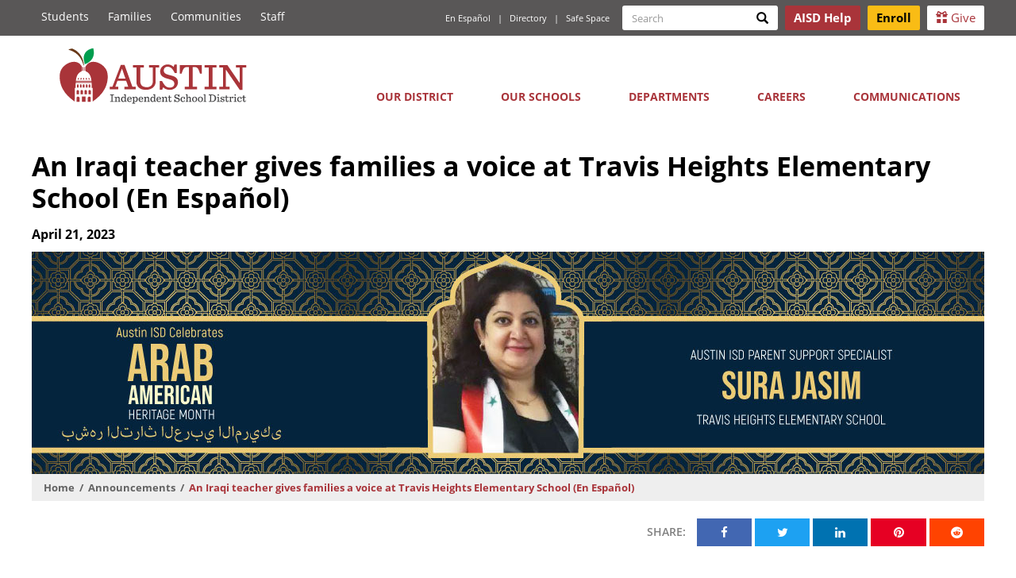

--- FILE ---
content_type: text/html; charset=UTF-8
request_url: https://www.austinisd.org/announcements/2023/04/21/iraqi-teacher-gives-families-voice-travis-heights-elementary-school-en
body_size: 10578
content:
<!DOCTYPE html>
<html  lang="en" dir="ltr" prefix="og: https://ogp.me/ns#">
  <head>
    <meta charset="utf-8" />
<script>var _paq = _paq || [];(function(){var u=(("https:" == document.location.protocol) ? "https://archive.austinisd.org/track/" : "http://archive.austinisd.org/track/");_paq.push(["setSiteId", "1"]);_paq.push(["setTrackerUrl", u+"matomo.php"]);_paq.push(["setDownloadExtensions", "7z|aac|arc|arj|asf|asx|avi|bin|csv|doc(x|m)?|dot(x|m)?|exe|flv|gif|gz|gzip|hqx|ics|jar|jpe?g|js|mp(2|3|4|e?g)|mov(ie)?|msi|msp|pdf|phps|png|ppt(x|m)?|pot(x|m)?|pps(x|m)?|ppam|sld(x|m)?|thmx|qtm?|ra(m|r)?|sea|sit|tar|tgz|torrent|txt|wav|wma|wmv|wpd|xls(x|m|b)?|xlt(x|m)|xlam|xml|z|zip"]);_paq.push(["setDoNotTrack", 1]);if (!window.matomo_search_results_active) {_paq.push(["trackPageView"]);}_paq.push(["setIgnoreClasses", ["no-tracking","colorbox"]]);_paq.push(["enableLinkTracking"]);document.addEventListener("DOMContentLoaded", function(){
if ("MutationObserver" in window || "WebKitMutationObserver" in window) {
    var MutationObserver = window.MutationObserver || window.WebKitMutationObserver;
    var myObserver = new MutationObserver(mutationHandler);
    var obsConfig = {
        childList: false,
        characterData: false,
        attributes: true,
        subtree: false
    }; 
    myObserver.observe(document.getElementsByTagName("html")[0], obsConfig); 
    function mutationHandler(mutationRecords) {
        mutationRecords.forEach(function(mutation) {
            if (mutation.type == "attributes" && mutation.attributeName == "lang") { // Check if there is a "lang" attribute
                _paq.push(["trackEvent", "Translator", "ChangeLang", mutation.target.attributes.lang.nodeValue]); // Place event in the data layer of Matomo
            }
        });
    }
} else {
    document.getElementsByTagName("html")[0].addEventListener("DOMAttrModified", function(e) {
        if (e.target.attributes.lang.nodeValue) {
            _paq.push(["trackEvent", "Translator", "ChangeLang", e.target.attributes.lang.nodeValue]); // Place event in the data layer of Matomo
        }
    });
}
});var d=document,g=d.createElement("script"),s=d.getElementsByTagName("script")[0];g.type="text/javascript";g.defer=true;g.async=true;g.src="/sites/default/files/matomo/matomo.js?t8z8e3";s.parentNode.insertBefore(g,s);})();</script>
<meta name="description" content="As Austin ISD celebrates Arab American Heritage Month, we profile Sura Jasim, who works at Travis Heights Elementary School as a Parent Support Specialist, a link between the school district and parents." />
<link rel="canonical" href="https://www.austinisd.org/announcements/2023/04/21/iraqi-teacher-gives-families-voice-travis-heights-elementary-school-en" />
<link rel="icon" href="/sites/default/files/favicons/favicon.ico" />
<link rel="mask-icon" href="/sites/default/files/favicons/safari-pinned-tab.svg" />
<link rel="icon" sizes="16x16" href="/sites/default/files/favicons/favicon-16x16.png" />
<link rel="icon" sizes="32x32" href="/sites/default/files/favicons/favicon-32x32.png" />
<link rel="icon" sizes="96x96" href="/sites/default/files/favicons/favicon-96x96.png" />
<link rel="icon" sizes="192x192" href="/sites/default/files/favicons/favicon-194x194.png" />
<link rel="apple-touch-icon" href="/sites/default/files/favicons/apple-touch-icon-60x60.png" />
<link rel="apple-touch-icon" sizes="72x72" href="/sites/default/files/favicons/apple-touch-icon-72x72.png" />
<link rel="apple-touch-icon" sizes="76x76" href="/sites/default/files/favicons/apple-touch-icon-76x76.png" />
<link rel="apple-touch-icon" sizes="114x114" href="/sites/default/files/favicons/apple-touch-icon-114x114.png" />
<link rel="apple-touch-icon" sizes="120x120" href="/sites/default/files/favicons/apple-touch-icon-120x120.png" />
<link rel="apple-touch-icon" sizes="144x144" href="/sites/default/files/favicons/apple-touch-icon-144x144.png" />
<link rel="apple-touch-icon" sizes="152x152" href="/sites/default/files/favicons/apple-touch-icon-152x152.png" />
<link rel="apple-touch-icon" sizes="180x180" href="/sites/default/files/favicons/apple-touch-icon-180x180.png" />
<link rel="apple-touch-icon-precomposed" href="/sites/default/files/favicons/apple-touch-icon-57x57.png" />
<meta property="og:site_name" content="Austin ISD" />
<meta property="og:type" content="Article" />
<meta property="og:image:url" content="https://www.austinisd.org/sites/default/files/default_images/AISD-default.jpg" />
<meta property="og:image:secure_url" content="https://www.austinisd.org/sites/default/files/default_images/AISD-default.jpg" />
<meta name="twitter:card" content="summary" />
<meta name="twitter:title" content="An Iraqi teacher gives families a voice at Travis Heights Elementary School (En Español)" />
<meta name="theme-color" content="#ffffff" />
<meta name="apple-mobile-web-app-title" content="Austin ISD" />
<meta name="msapplication-config" content="/sites/default/files/favicons/browserconfig.xml" />
<meta name="msapplication-square150x150logo" content="/sites/default/files/favicons/mstile-150x150.png" />
<meta name="msapplication-square310x310logo" content="/sites/default/files/favicons/mstile-310x310.png" />
<meta name="msapplication-square70x70logo" content="/sites/default/files/favicons/mstile-70x70.png" />
<meta name="msapplication-wide310x150logo" content="/sites/default/files/favicons/mstile-310x150.png" />
<meta name="msapplication-tilecolor" content="#da532c" />
<meta name="msapplication-tileimage" content="/sites/default/files/favicons/mstile-144x144.png" />
<meta name="Generator" content="Drupal 10 (https://www.drupal.org)" />
<meta name="MobileOptimized" content="width" />
<meta name="HandheldFriendly" content="true" />
<meta name="viewport" content="width=device-width, initial-scale=1.0" />
<meta name="format-detection" content="telephone=no" />

    <title>An Iraqi teacher gives families a voice at Travis Heights Elementary School (En Español) | Austin ISD</title>
    <link rel="stylesheet" media="all" href="/sites/default/files/css/css_83lYcYP_zRJtdWSv_wZ0aPq7TDNWoW5xy7A1RWU5OWY.css?delta=0&amp;language=en&amp;theme=aisdboot&amp;include=eJxli0sKwDAIBS8k9UhFiYHQiEVNQ2_fz6aL8mBgBh61KGyWWCjvcZeAxyOddqxOKtN8gzgjRZEpBI4mM_DlolZGF5jC1VzX7_orF8bRKmA" />
<link rel="stylesheet" media="all" href="/sites/default/files/css/css_mDC7aKGokldzRXfZCCHDnYamT28seLKYomLAWFaBNhk.css?delta=1&amp;language=en&amp;theme=aisdboot&amp;include=eJxli0sKwDAIBS8k9UhFiYHQiEVNQ2_fz6aL8mBgBh61KGyWWCjvcZeAxyOddqxOKtN8gzgjRZEpBI4mM_DlolZGF5jC1VzX7_orF8bRKmA" />

    
  </head>
  <body class="path-node page-node-type-announcements has-glyphicons">
    <a href="#main-content" class="visually-hidden focusable skip-link">
      Skip to main content
    </a>
    
      <div class="dialog-off-canvas-main-canvas" data-off-canvas-main-canvas>
    
          <header class="navbar navbar-default fixed" id="navbar" role="banner">

          <div class="navbar-header container-fluid">
          <div class="region region-logo">
          <a class="logo pull-left" href="/" title="Home" rel="home">
      <img src="/themes/custom/aisdboot/logo.svg" alt="Home" aria-hidden="true" />
      <h1 class="sr-only">The Austin Independent School District</h1>
    </a>
      
  </div>

                          <button type="button" class="navbar-toggle" data-toggle="collapse" data-target=".navbar-collapse">
            <span class="sr-only">Toggle navigation</span>
            <span class="icon-bar"></span>
            <span class="icon-bar"></span>
            <span class="icon-bar"></span>
          </button>
              </div> 
    
              <div class="top-header navbar-collapse collapse">
                  <div class="container-fluid">
                            <div class="th-left">
                <div class="region region-top-header-left">
    <nav role="navigation" aria-labelledby="block-constituencylinks-menu" id="block-constituencylinks">
            
  <h2 class="sr-only" id="block-constituencylinks-menu">Constituency Links</h2>
  

        
      <ul region="top_header_left" class="menu menu--constituency-links nav">
                      <li class="first">
                                        <a href="/students" target="_self" data-drupal-link-system-path="node/11704">Students</a>
              </li>
                      <li>
                                        <a href="/families" target="_self" data-drupal-link-system-path="node/11705">Families</a>
              </li>
                      <li>
                                        <a href="/communities" target="_self" data-drupal-link-system-path="node/11707">Communities</a>
              </li>
                      <li class="last">
                                        <a href="/staff" target="_self" data-drupal-link-system-path="node/11708">Staff</a>
              </li>
        </ul>
  

  </nav>

  </div>

          </div>
                          <div class="th-right">
              <div class="region region-top-header-right">
    <nav role="navigation" aria-labelledby="block-quicklinks-menu" id="block-quicklinks">
            
  <h2 class="sr-only" id="block-quicklinks-menu">Quick Links</h2>
  

        
      <ul region="top_header_right" class="menu menu--quick-links nav">
                      <li class="first">
                                        <a href="/gtranslate" target="_self" data-drupal-link-system-path="node/18495">En Español</a>
              </li>
                      <li>
                                        <a href="/directory" target="_self" data-drupal-link-system-path="node/11029">Directory</a>
              </li>
                      <li class="last">
                                        <a href="/safespace" target="_self" data-drupal-link-system-path="node/24070">Safe Space</a>
              </li>
        </ul>
  

  </nav>
<div class="views-exposed-form search-block-form block block-views block-views-exposed-filter-blocksite-search-page-1" data-drupal-selector="views-exposed-form-site-search-page-1" id="block-search">
  
        <h2 class="visually-hidden">Search form</h2>
    
      <form region="top_header_right" action="/search" method="get" id="views-exposed-form-site-search-page-1" accept-charset="UTF-8">
  <div class="form-item js-form-item form-type-textfield js-form-type-textfield form-item-keys js-form-item-keys form-no-label form-group">
      <label for="edit-keys" class="control-label sr-only">Search</label>
  
  
      <div class="input-group"><input class="form-search form-text form-control" data-toggle="tooltip" type="text" placeholder="Search" data-original-title="Enter the terms you wish to search for." data-drupal-selector="edit-keys" id="edit-keys" name="keys" value="" size="15" maxlength="128" /><span class="input-group-btn"><button type="submit" id="edit-submit-site-search" value="Search" class="button js-form-submit form-submit btn-primary btn icon-only"><span class="sr-only">Search</span><span class="icon glyphicon glyphicon-search" aria-hidden="true"></span></button></span></div>
  

  
  
  </div>
<div class="form-actions form-group js-form-wrapper form-wrapper" data-drupal-selector="edit-actions" id="edit-actions"></div>


</form>

  </div>
<section id="block-headerbuttons" class="block block-block-content block-block-content954bac77-21c2-44b8-993c-6a015a006314 clearfix">
  
    

      
            <div class="field field--name-body field--type-text-with-summary field--label-hidden field--item"><p><a class="btn btn-sm invert" href="/aisdhelp" title="Submit your questions or feedback!"><strong>AISD Help</strong></a> <a class="btn btn-sm enroll" href="/enroll"><strong>Enroll</strong></a> <a class="btn btn-sm" href="https://austinedfund.org/" rel="noopener" target="_blank"><span aria-hidden="true" class="glyphicon glyphicon-gift">‌</span> Give</a></p>
</div>
      
  </section>


  </div>

          </div>
                          </div> 
              </div>
    
        <div class="main-nav navbar-collapse collapse">
  
              <div class="container-fluid">
      
                        <div class="region region-navigation-collapsible">
    <nav role="navigation" aria-labelledby="block-aisdboot-main-menu-menu" id="block-aisdboot-main-menu">
            
  <h2 class="sr-only" id="block-aisdboot-main-menu-menu">Main navigation</h2>
  

        
              <ul region="navigation_collapsible" class="menu nav main navbar-nav">
                            <li class="expanded dropdown">
        <a href="" class="dropdown-toggle" data-target="#" data-toggle="dropdown">Our District <span class="fa fa-chevron-down" aria-hidden="true"></span></a>
                                  <ul region="navigation_collapsible" class="menu main dropdown-menu">
                            <li>
        <a href="/about-us" target="_self" data-drupal-link-system-path="node/11719">About Us</a>
                  </li>
                        <li>
        <a href="/board" target="_self" data-drupal-link-system-path="node/11197">Board of Trustees</a>
                  </li>
                        <li>
        <a href="https://pol.tasb.org/Home/Index/1146" target="_blank" rel="noopener">District &amp; Board Policy</a>
                  </li>
                        <li>
        <a href="/plans" data-drupal-link-system-path="node/20594">Long-range Planning</a>
                  </li>
                        <li>
        <a href="https://na2.orgchartnow.com/serverside/api/secureopenchart?dl=dXNlcj1XZWIlMjBBY2Nlc3Mmb3JnPWF1c3RpbmlzZCZtb2RlPVZpZXdlciZsYXVuY2hwcm9maWxlPVdlYiZjaGFydElEPTEmY3JjPS03NzY2OTg4OTU=" target="_blank">Organizational Chart</a>
                  </li>
                        <li>
        <a href="/propa" data-drupal-link-system-path="node/23326">Prop A Ballot Initiative</a>
                  </li>
                        <li>
        <a href="/public-facility-corporation" data-drupal-link-system-path="node/23935">Public Facility Corporation</a>
                  </li>
                        <li>
        <a href="/strategic-plan" target="_self" data-drupal-link-system-path="node/11778">Strategic Plan</a>
                  </li>
                        <li>
        <a href="/superintendent" target="_self" data-drupal-link-system-path="node/11230">Superintendent</a>
                  </li>
                        <li>
        <a href="https://bond.austinschools.org/" target="_blank">2022 Bond</a>
                  </li>
                        <li>
        <a href="/advisory-bodies" data-drupal-link-system-path="node/11207">Advisory Committees</a>
                  </li>
        </ul>
  
            </li>
                        <li class="expanded dropdown">
        <a href="" class="dropdown-toggle" data-target="#" data-toggle="dropdown">Our Schools <span class="fa fa-chevron-down" aria-hidden="true"></span></a>
                                  <ul region="navigation_collapsible" class="menu main dropdown-menu">
                            <li>
        <a href="/enroll" data-drupal-link-system-path="node/11765">Enroll Now</a>
                  </li>
                        <li>
        <a href="/schools" target="_self" data-drupal-link-system-path="schools">All Schools</a>
                  </li>
                        <li>
        <a href="/schools/level/E" target="_self" data-drupal-link-system-path="schools/level/E">Elementary Schools </a>
                  </li>
                        <li>
        <a href="/schools/level/M" target="_self" data-drupal-link-system-path="schools/level/M">Middle Schools</a>
                  </li>
                        <li>
        <a href="/schools/level/H" target="_self" data-drupal-link-system-path="schools/level/H">High Schools </a>
                  </li>
                        <li>
        <a href="/prek" data-drupal-link-system-path="node/21235">Pre-K</a>
                  </li>
                        <li>
        <a href="/academics" target="_self" data-drupal-link-system-path="node/11338">Academics </a>
                  </li>
                        <li>
        <a href="/sara" target="_self">Find Your School</a>
                  </li>
                        <li>
        <a href="/nutrition-food-services" target="_self" data-drupal-link-system-path="node/11222">Menus</a>
                  </li>
                        <li>
        <a href="/osl" data-drupal-link-system-path="node/17817">Office of School Leadership</a>
                  </li>
                        <li>
        <a href="/schools/level/O" target="_self" data-drupal-link-system-path="schools/level/O">Other Campuses </a>
                  </li>
                        <li>
        <a href="/programs" target="_self" data-drupal-link-system-path="node/11512">Programs</a>
                  </li>
        </ul>
  
            </li>
                        <li class="expanded dropdown">
        <a href="" class="dropdown-toggle" data-target="#" data-toggle="dropdown">Departments <span class="fa fa-chevron-down" aria-hidden="true"></span></a>
                                  <ul region="navigation_collapsible" class="menu main dropdown-menu">
                            <li>
        <a href="/departments" target="_self" data-drupal-link-system-path="departments">All Departments</a>
                  </li>
                        <li>
        <a href="/academics" target="_self" data-drupal-link-system-path="node/11338">Academics</a>
                  </li>
                        <li>
        <a href="/athletics" target="_self" data-drupal-link-system-path="node/11661">Athletics</a>
                  </li>
                        <li>
        <a href="/emergency-management" data-drupal-link-system-path="node/20169">Emergency Management</a>
                  </li>
                        <li>
        <a href="/facilities-maintenance" data-drupal-link-system-path="node/17809">Facilities Maintenance</a>
                  </li>
                        <li>
        <a href="/budget" target="_self" data-drupal-link-system-path="node/11213">Finance</a>
                  </li>
                        <li>
        <a href="/arts" target="_self" data-drupal-link-system-path="node/11243">Fine Arts</a>
                  </li>
                        <li>
        <a href="/nutrition-food-services" data-drupal-link-system-path="node/11222">Food Service</a>
                  </li>
                        <li>
        <a href="/health-services" data-drupal-link-system-path="node/22335">Health Services &amp; Nursing</a>
                  </li>
                        <li>
        <a href="/oid" target="_self" data-drupal-link-system-path="node/11818">Office of Innovation and Development</a>
                  </li>
                        <li>
        <a href="/police" data-drupal-link-system-path="node/11214">Police Department</a>
                  </li>
                        <li>
        <a href="/special-education" data-drupal-link-system-path="node/11248">Special Education</a>
                  </li>
                        <li>
        <a href="/hc" target="_self" data-drupal-link-system-path="node/20627">Talent Strategy</a>
                  </li>
                        <li>
        <a href="/technology" target="_self" data-drupal-link-system-path="node/11257">Technology</a>
                  </li>
                        <li>
        <a href="/transportation" data-drupal-link-system-path="node/11228">Transportation</a>
                  </li>
        </ul>
  
            </li>
                        <li class="expanded dropdown">
        <a href="" class="dropdown-toggle" data-target="#" data-toggle="dropdown">Careers <span class="fa fa-chevron-down" aria-hidden="true"></span></a>
                                  <ul region="navigation_collapsible" class="menu main dropdown-menu">
                            <li>
        <a href="/hc/careers" data-drupal-link-system-path="node/11276">Jobs</a>
                  </li>
                        <li>
        <a href="/hc/benefits" target="_self" data-drupal-link-system-path="node/11278">Benefits</a>
                  </li>
                        <li>
        <a href="/hc/careers/compensation" data-drupal-link-system-path="node/11331">Compensation</a>
                  </li>
                        <li>
        <a href="/hc/new-hires" target="_self" data-drupal-link-system-path="node/11282">New Hires</a>
                  </li>
                        <li>
        <a href="/hc" data-drupal-link-system-path="node/20627">Talent Strategy</a>
                  </li>
                        <li>
        <a href="/hc/careers/vacancy-dashboard" data-drupal-link-system-path="node/23802">Vacancy Dashboard </a>
                  </li>
        </ul>
  
            </li>
                        <li class="expanded dropdown">
        <a href="" class="dropdown-toggle" data-target="#" data-toggle="dropdown">Communications <span class="fa fa-chevron-down" aria-hidden="true"></span></a>
                                  <ul region="navigation_collapsible" class="menu main dropdown-menu">
                            <li>
        <a href="/communications" target="_self" data-drupal-link-system-path="node/11226">About Us</a>
                  </li>
                        <li>
        <a href="/aisdtv" data-drupal-link-system-path="node/18761">AISD.TV</a>
                  </li>
                        <li>
        <a href="/announcements" target="_self" data-drupal-link-system-path="announcements">Announcements</a>
                  </li>
                        <li>
        <a href="/calendar" target="_self" data-drupal-link-system-path="calendar">Calendar</a>
                  </li>
                        <li>
        <a href="/communications/community" target="_self" data-drupal-link-system-path="node/11562">Community Engagement</a>
                  </li>
                        <li>
        <a href="/communications/brand" target="_self" data-drupal-link-system-path="node/11564">District Branding &amp; Style Guide</a>
                  </li>
                        <li>
        <a href="/communications/translation" data-drupal-link-system-path="node/11567">Office of Translation &amp; Interpretation</a>
                  </li>
                        <li>
        <a href="/communications/media-relations" target="_self">Press Releases</a>
                  </li>
                        <li>
        <a href="/texas-public-information-act" data-drupal-link-system-path="node/11759">Public Information Requests</a>
                  </li>
                        <li>
        <a href="/communications/volunteers" data-drupal-link-system-path="node/11835">Volunteer Program</a>
                  </li>
                        <li>
        <a href="/letstalk">Contact Us</a>
                  </li>
        </ul>
  
            </li>
        </ul>
  


  </nav>

  </div>

                    </div>
            </div>
    </header>
  
  <div role="main" class="main-container container-fluid js-quickedit-main-content">
    <div class="row">

                              <div class="col-sm-12">
              <div class="region region-header">
        <h1 class="page-header">
<span>An Iraqi teacher gives families a voice at Travis Heights Elementary School (En Español)</span>
</h1>

<section class="views-element-container block block-views block-views-blockpage-banners-block-1 clearfix" id="block-views-block-page-banners-block-1">
  
    

      <div region="header" class="form-group"><div class="view view-page-banners view-id-page_banners view-display-id-block_1 js-view-dom-id-ab7832b520560adda0571bd0302833789fd34108e96e918c2819ab36c1e3fcb0">
  
    
      
      <div class="view-content">
          <div><p>
  <strong><time datetime="2023-04-21T14:57:52-05:00">April 21, 2023</time>
</strong>
</p>
  <div class="page-banner">  <img loading="lazy" src="/sites/default/files/announcements/banners/2023-04/Arab-American-Heritage-Month_Sara_1200x280.jpg" width="1200" height="280" alt="" class="img-responsive" />

</div>
</div>

    </div>
  
          </div>
</div>

  </section>

    <ol class="breadcrumb">
          <li >
                  <a href="/">Home</a>
              </li>
          <li >
                  <a href="/announcements">Announcements</a>
              </li>
          <li  class="active">
                  An Iraqi teacher gives families a voice at Travis Heights Elementary School (En Español)
              </li>
      </ol>


  </div>

          </div>
              
            
                  <section class="col-sm-12 fullwidth main">

                                      <div class="highlighted">  <div class="region region-highlighted">
    <div data-drupal-messages-fallback class="hidden"></div>

  </div>
</div>
                  
                
                
                                      
                  
                          <a name="main-content"></a>
            <div class="region region-content">
      <article class="announcements is-promoted full clearfix">

  
    

  
              <div class="share-links">
    <span class="share-label">Share:</span>
    <ul class="list-unstyled list-inline">
      <li class="facebook">
        <a href="https://www.facebook.com/sharer.php?u=https%3A%2F%2Fwww.austinisd.org%2Fannouncements%2F2023%2F04%2F21%2Firaqi-teacher-gives-families-voice-travis-heights-elementary-school-en" title="Share on Facebook" rel="noopener" target="_blank" class="btn btn-default btn-corner">
          <span class="fa fa-fw fa-facebook" aria-hidden="true"></span>
          <span class="sr-only">Share on Facebook</span>
        </a>
      </li>
      <li class="twitter">
        <a href="https://twitter.com/intent/tweet?url=https%3A%2F%2Fwww.austinisd.org%2Fannouncements%2F2023%2F04%2F21%2Firaqi-teacher-gives-families-voice-travis-heights-elementary-school-en&text=An%20Iraqi%20teacher%20gives%20families%20a%20voice%20at%20Travis%20Heights%20Elementary%20School%20%28En%20Espa%C3%B1ol%29" title="Share on Twitter" rel="noopener" target="_blank" class="btn btn-default btn-corner">
          <span class="fa fa-fw fa-twitter" aria-hidden="true"></span>
          <span class="sr-only">Share on Twitter</span>
        </a>
      </li>
      <li class="linkedin">
        <a href="https://www.linkedin.com/shareArticle?mini=true&url=https%3A%2F%2Fwww.austinisd.org%2Fannouncements%2F2023%2F04%2F21%2Firaqi-teacher-gives-families-voice-travis-heights-elementary-school-en" title="Share on Linkedin" rel="noopener" target="_blank" class="btn btn-default btn-corner">
          <span class="fa fa-fw fa-linkedin" aria-hidden="true"></span>
          <span class="sr-only">Share on Linkedin</span>
        </a>
      </li>
      <li class="pinterest">
        <a href="https://www.pinterest.com/pin/create/link/?url=https%3A%2F%2Fwww.austinisd.org%2Fannouncements%2F2023%2F04%2F21%2Firaqi-teacher-gives-families-voice-travis-heights-elementary-school-en&media=https%3A%2F%2Fwww.austinisd.org%2Fsites%2Fdefault%2Ffiles%2Fannouncements%2Fbanners%2F2023-04%2FArab-American-Heritage-Month_Sara_1200x280.jpg&description=An%20Iraqi%20teacher%20gives%20families%20a%20voice%20at%20Travis%20Heights%20Elementary%20School%20%28En%20Espa%C3%B1ol%29" title="Share on Pinterest" rel="noopener" target="_blank" class="btn btn-default btn-corner">
          <span class="fa fa-fw fa-pinterest" aria-hidden="true"></span>
          <span class="sr-only">Share on Pinterest</span>
        </a>
      </li>
      <li class="reddit">
        <a href="https://www.reddit.com/submit?url=https%3A%2F%2Fwww.austinisd.org%2Fannouncements%2F2023%2F04%2F21%2Firaqi-teacher-gives-families-voice-travis-heights-elementary-school-en&title=An%20Iraqi%20teacher%20gives%20families%20a%20voice%20at%20Travis%20Heights%20Elementary%20School%20%28En%20Espa%C3%B1ol%29" title="Share on Reddit" rel="noopener" target="_blank" class="btn btn-default btn-corner">
          <span class="fa fa-fw fa-reddit" aria-hidden="true"></span>
          <span class="sr-only">Share on Reddit</span>
        </a>
      </li>
    </ul>
    </div>
  
  <div class="content">
    
            <div class="field field--name-body field--type-text-with-summary field--label-hidden field--item"><p data-cy="paragraph" data-node="paragraph"><em data-qa="italic_text">As Austin ISD&nbsp;</em><em data-qa="italic_text">celebrates Arab American Heritage Month, we profile Sura Jasim, who works at Travis Heights Elementary School as a Parent Support Specialist, a link between the school district and parents.</em></p>

<p data-cy="paragraph" data-node="paragraph"><strong data-qa="bold_text">Sura Jasim</strong>&nbsp;still remembers what it is like to arrive in this country without knowing anyone, feeling insecure and – perhaps most importantly – not being able to understand the U.S. educational system. That was Jasim’s experience when she and her family first arrived from Iraq. But for the past four years she has made it her mission to prevent those same feelings for newcomer families at Travis Heights Elementary.</p>

<p data-cy="paragraph" data-node="paragraph">“We help the parents have a voice in the school and also direct them where to go when they have an issue,” said Jasim, a Parent Support Specialist (PSS).&nbsp;</p>

<p data-cy="paragraph" data-node="paragraph"><strong data-qa="bold_text">What’s a PSS?</strong>&nbsp;Austin ISD has over 70 PSS’s across the district, primarily in Title I schools. PSS’s work directly with families, campus staff and community members to help families support their children’s educational goals.</p>

<p data-cy="paragraph" data-node="paragraph"><strong data-qa="bold_text">From Baghdad to Austin:&nbsp;</strong>Jasim arrived in Austin with her husband and two children in 2015. Back home in Iraq, she had a career as an elementary school science teacher. But because of violence and insecurity, Jasim, her husband and their two children left Baghdad to start a new life in Texas.&nbsp;</p>

<p data-cy="paragraph" data-node="paragraph"><strong data-qa="bold_text">Link in the chain:</strong>&nbsp;For Jasim, being the communication link between parents and their children's school is something she is passionate about and does with a lot of love. She encourages parents to ask for help when they need it.&nbsp;</p>

<ul>
	<li data-qa="list_item">
	<p data-cy="paragraph" data-node="paragraph">“Also get involved in your child’s&nbsp;education, it doesn't matter what language you speak,” said Jasim.</p>
	</li>
</ul>

<p data-cy="paragraph" data-node="paragraph"><strong data-qa="bold_text">“Travis Heights is Community:”&nbsp;</strong>Although she misses her home country, Jasim feels that Travis Heights Elementary School has become her new home, a diverse community that helps fill the void left by her homeland. Jasim describes the school community as a world of different languages and cultures together under one roof, where celebrations of diverse cultures are highly valued and appreciated.</p>

<ul>
	<li data-qa="list_item">
	<p data-cy="paragraph" data-node="paragraph">Jasim loves to teach the students about&nbsp;Iraqi culture and traditions.</p>
	</li>
	<li data-qa="list_item">
	<p data-cy="paragraph" data-node="paragraph">She is also grateful to&nbsp;Principal Michelle Amezquita-Navarro, who she says believed in her by giving her the opportunity to be part of the school.&nbsp;</p>
	</li>
</ul>

<p data-cy="paragraph" data-node="paragraph"><strong data-qa="bold_text">Homecoming:&nbsp;</strong>Jasim is planning a trip home to Baghdad this summer, her first in four years. She’ll visit family, friends and above all to relive the memories that she misses so much and carries in her heart.</p>

<hr>
<p><strong>Una maestra Iraquí da voz a las familias de la Escuela Primaria Travis Heights</strong></p>

<p data-cy="paragraph" data-node="paragraph"><em data-qa="italic_text">Con motivo de la celebración</em>&nbsp;<em data-qa="italic_text">del Mes de la Herencia Árabe en Austin ISD, presentamos el perfil de Sura Jasim, que trabaja en la escuela primaria Travis Heights como especialista de apoyo a los padres, un enlace entre el distrito escolar y los padres.</em></p>

<p data-cy="paragraph" data-node="paragraph"><strong data-qa="bold_text">Sura Jasim</strong>&nbsp;aún recuerda lo que es llegar a este país sin conocer a nadie, sintiéndose insegura-y quizás lo más importante- sin poder entender el sistema educativo de Estados Unidos. Esa fue la experiencia de Jasim cuando ella y su familia llegaron de Irak. Pero desde hace cuatro años se ha propuesto evitar esos mismos sentimientos a las nuevas familias que tienen hijos en la escuela primaria Travis Heights.</p>

<p data-cy="paragraph" data-node="paragraph">&nbsp;"Ayudamos a los padres a tener voz en la escuela y también a indicarles dónde acudir cuando tienen un problema", dijo Jasim, especialista de apoyo para padres (PSS por sus siglas en inglés).</p>

<p data-cy="paragraph" data-node="paragraph"><strong data-qa="bold_text">¿Qué es un PSS?&nbsp;</strong>Austin ISD tiene más de 70 PSS’s en todo el distrito, principalmente en las escuelas Título I. Los PSS trabajan directamente con las familias, el personal de la escuela y los miembros de la comunidad para ayudar a las familias a apoyar las metas educativas de sus hijos.</p>

<p data-cy="paragraph" data-node="paragraph"><strong data-qa="bold_text">De Baghdad a Austin:&nbsp;</strong>Jasim llegó con su marido y sus dos hijos a Austin en 2015. En Irak, Jasim era maestra de ciencias en una escuela primaria. Pero a causa de la violencia y la inseguridad, ella, su marido y sus dos hijos dejaron Baghdad para empezar una nueva vida en Texas.</p>

<p data-cy="paragraph" data-node="paragraph"><strong data-qa="bold_text">El enlace:&nbsp;</strong>Para Jasim, ser el vínculo de comunicación entre los padres y la escuela de sus hijos es algo que le apasiona y que hace con mucho cariño. Ella anima a los padres a pedir ayuda cuando la necesitan.</p>

<ul>
	<li data-qa="list_item">
	<p data-cy="paragraph" data-node="paragraph">&nbsp;"Involúcrate en la educación&nbsp;de tus hijos, no importa el idioma que hables", dijo Jasim.</p>
	</li>
</ul>

<p data-cy="paragraph" data-node="paragraph"><strong data-qa="bold_text">"Travis Heights es comunidad":</strong>&nbsp;Aunque echa de menos su país, la escuela primaria Travis Heights se ha convertido en su nuevo hogar, una comunidad diversa, donde dice llenar el vacío dejado por su tierra natal. Jasim describe la comunidad escolar como un mundo de diferentes lenguas y culturas juntas bajo un mismo techo, donde las celebraciones de las diversas culturas son muy valoradas y apreciadas.&nbsp;</p>

<ul>
	<li data-qa="list_item">
	<p data-cy="paragraph" data-node="paragraph">Jasim le encanta&nbsp;enseñar a los alumnos su cultura&nbsp;y sus tradiciones.</p>
	</li>
	<li data-qa="list_item">
	<p data-cy="paragraph" data-node="paragraph">También está muy agradecida a la&nbsp;directora Michelle Amezquita-Navarro, de quien dice que creyó en ella al darle la oportunidad de formar parte de la escuela.</p>
	</li>
</ul>

<p data-cy="paragraph" data-node="paragraph"><strong data-qa="bold_text">Vuelta a casa:&nbsp;</strong>Jasim está planeando un viaje de vuelta a casa este verano, será el primero en cuatro años. Visitará a la familia, a los amigos y, sobre todo, revivirá los recuerdos que tanto echa de menos y lleva en el corazón.</p>
</div>
      
  <div class="field field--name-field-tags field--type-entity-reference field--label-visually_hidden categories page">
    <div class="field--label sr-only">Tags</div>
          <ul class="list-unstyled list-inline field--items">
              <li class="field--item"><a href="/announcements?category=219" class="label label-default btn-corner">Academics</a></li>
          <li class="field--item"><a href="/announcements?category=229" class="label label-default btn-corner">Elementary Schools</a></li>
              </ul>
      </div>

  </div>
</article>


  </div>

              </section>

                </div>
  </div>



  
      <footer class="footer container-fluid" role="contentinfo">
      <div class="row">
              <div class="footer-left col-md-4">
          <div class="row">
            <div class="region region-footer-left">
    <nav role="navigation" aria-labelledby="block-ourcommunities-menu" id="block-ourcommunities" class="col-sm-6">
      
  <h2 id="block-ourcommunities-menu">Our Communities</h2>
  

        
      <ul region="footer_left" class="menu menu--our-communities nav">
                      <li class="first">
                                        <a href="/students" target="_self" data-drupal-link-system-path="node/11704">Students</a>
              </li>
                      <li>
                                        <a href="/families" target="_self" data-drupal-link-system-path="node/11705">Families</a>
              </li>
                      <li>
                                        <a href="/communities" target="_self" data-drupal-link-system-path="node/11707">Communities</a>
              </li>
                      <li class="last">
                                        <a href="/staff" target="_self" data-drupal-link-system-path="node/11708">Staff</a>
              </li>
        </ul>
  

  </nav>
<nav role="navigation" aria-labelledby="block-schoolresources-menu" id="block-schoolresources" class="col-sm-6">
      
  <h2 id="block-schoolresources-menu">School Resources</h2>
  

        
      <ul region="footer_left" class="menu menu--school-resources nav">
                      <li class="first">
                                        <a href="/calendar" target="_self" data-drupal-link-system-path="calendar">Calendar</a>
              </li>
                      <li>
                                        <a href="/transportation" target="_self" data-drupal-link-system-path="node/11228">Bus Routes</a>
              </li>
                      <li>
                                        <a href="/enroll" target="_self" data-drupal-link-system-path="node/11765">Enrollment</a>
              </li>
                      <li class="last">
                                        <a href="/nutrition-food-services" target="_self" data-drupal-link-system-path="node/11222">School Menus</a>
              </li>
        </ul>
  

  </nav>

  </div>

          </div>
        </div>
                     <div class="footer-right col-md-4 col-md-push-4">
           <div class="row">
             <div class="region region-footer-right">
    <nav role="navigation" aria-labelledby="block-directories-menu" id="block-directories" class="col-sm-6">
      
  <h2 id="block-directories-menu">Directories</h2>
  

        
      <ul region="footer_right" class="menu menu--directories nav">
                      <li class="first">
                                        <a href="/departments" target="_self" data-drupal-link-system-path="departments">Department Directory</a>
              </li>
                      <li>
                                        <a href="/schools" target="_self" data-drupal-link-system-path="schools">Schools Directory</a>
              </li>
                      <li>
                                        <a href="/directory" target="_self" data-drupal-link-system-path="node/11029">Staff Directory</a>
              </li>
                      <li class="last">
                                        <a href="/sitemap" data-drupal-link-system-path="node/20146">Sitemap</a>
              </li>
        </ul>
  

  </nav>
<nav role="navigation" aria-labelledby="block-districtresources-menu" id="block-districtresources" class="col-sm-6">
      
  <h2 id="block-districtresources-menu">District Resources</h2>
  

        
      <ul region="footer_right" class="menu menu--district-resources nav">
                      <li class="first">
                                        <a href="https://portal.austinisd.org/" target="_blank">AISD Portal</a>
              </li>
                      <li>
                                        <a href="/board" target="_self" data-drupal-link-system-path="node/11197">Board of Trustees</a>
              </li>
                      <li>
                                        <a href="/hc/careers" target="_self" data-drupal-link-system-path="node/11276">Careers</a>
              </li>
                      <li>
                                        <a href="/letstalk" target="_self">AISD Help</a>
              </li>
                      <li>
                                        <a href="/superintendent" target="_self" data-drupal-link-system-path="node/11230">Superintendent</a>
              </li>
                      <li>
                                        <a href="/general-counsel/title-IX/training" data-drupal-link-system-path="node/19756">Title IX Training</a>
              </li>
                      <li class="last">
                                        <a href="/ferpa-notification" data-drupal-link-system-path="node/22999">FERPA Notification of Rights</a>
              </li>
        </ul>
  

  </nav>

  </div>

           </div>
         </div>
                    <div class="footer-center col-md-4 col-md-pull-4">
            <div class="region region-footer-center">
    <section id="block-mainheader" class="block block-block-content block-block-content0c2993da-7634-4ccb-9241-97a2fec7cb85 clearfix">
  
    

      
            <div class="field field--name-body field--type-text-with-summary field--label-hidden field--item"><p class="text-align-center"><img alt="Austin ISD Appitol" data-entity-type="file" data-entity-uuid="189c566f-5664-4502-b082-28d9c8976a74" src="/sites/default/files/logos/2015_appitol_white.svg" width="80"></p>

<ul class="sm nav">
	<li><a aria-label="Austin ISD Facebook Page" href="https://www.facebook.com/austinisd" rel="noopener" target="_blank"><span aria-hidden="true" class="fa fa-facebook-official fa-3x">‌</span></a></li>
	<li><a aria-label="Austin ISD Twitter Account" href="https://twitter.com/austinisd" rel="noopener" target="_blank"><span aria-hidden="true" class="fa fa-twitter fa-3x">‌</span></a></li>
	<li><a aria-label="Austin ISD Youtube Account" href="https://www.youtube.com/user/AustinISDSchools" rel="noopener" target="_blank"><span aria-hidden="true" class="fa fa-youtube-square fa-3x">‌</span></a></li>
	<li><a aria-label="Austin ISD Instagram Account" href="https://instagram.com/austinisd" rel="noopener" target="_blank"><span aria-hidden="true" class="fa fa-instagram fa-3x">‌</span></a></li>
</ul>

<p class="text-align-center">© 2025&nbsp;Austin Independent School District<br>
4000 S. I-H 35 Frontage Rd., Austin, TX 78704<br>
Main:&nbsp;512-414-1700</p>

<ul class="nav">
	<li class="text-align-center"><a href="/accessibility">Accessibility</a></li>
	<li class="text-align-center"><a href="/technology/policy" rel=" noopener" target="_blank">Responsible Use Policy</a><a href="/sites/default/files/dept/technology/docs/policies/aup-spanish.pdf" title="Download PDF Acceptable Use Policy"> (en Español)</a></li>
	<li class="text-align-center"><a href="/sites/default/files/dept/dcce/docs/AISD_Anti-harassment_statementv2.pdf" title="PDF File">Non Discrimination Policy</a></li>
	<li class="text-align-center"><a href="/privacy-policy" title="Austin ISD Website Privacy Policy">Privacy Policy</a></li>
	<li class="text-align-center"><a href="/dmca-notice">DMCA Notice</a></li>
	<li class="text-align-center"><a href="/sitemap">Sitemap</a></li>
</ul>
</div>
      
  </section>


  </div>

        </div>
            </div>
    </footer>
  
  </div>

    
    <script type="application/json" data-drupal-selector="drupal-settings-json">{"path":{"baseUrl":"\/","pathPrefix":"","currentPath":"node\/22333","currentPathIsAdmin":false,"isFront":false,"currentLanguage":"en"},"pluralDelimiter":"\u0003","suppressDeprecationErrors":true,"matomo":{"disableCookies":false,"trackMailto":true},"bootstrap":{"forms_has_error_value_toggle":1,"modal_animation":1,"modal_backdrop":"true","modal_focus_input":1,"modal_keyboard":1,"modal_select_text":1,"modal_show":1,"modal_size":"","popover_enabled":1,"popover_animation":1,"popover_auto_close":1,"popover_container":"body","popover_content":"","popover_delay":"0","popover_html":0,"popover_placement":"auto","popover_selector":"","popover_title":"","popover_trigger":"click","tooltip_enabled":1,"tooltip_animation":1,"tooltip_container":"body","tooltip_delay":"0","tooltip_html":0,"tooltip_placement":"auto","tooltip_selector":"","tooltip_trigger":"focus"},"ajaxTrustedUrl":{"\/search":true},"user":{"uid":0,"permissionsHash":"bece87ecd785aa4fa167041911dfaeb070f3ce6ca47560e3f992b088000a8686"}}</script>
<script src="/sites/default/files/js/js_IYDLOzbZ51ZGp0iVZhDuIwSx3A6xwY-RVjtKG8L_NVQ.js?scope=footer&amp;delta=0&amp;language=en&amp;theme=aisdboot&amp;include=eJxligEKgDAMAz808UmjcxMKmylt0e-riG4ggQQuR2w5AT7fZa4kky3K4hbovTL5lVSLhc_qfhQtkTf24RQI9qIDcaA6S2jkaJifCUdJK7TF7v3ICW07QOM"></script>

  </body>
</html>


--- FILE ---
content_type: image/svg+xml
request_url: https://www.austinisd.org/themes/custom/aisdboot/logo.svg
body_size: 15464
content:
<?xml version="1.0" encoding="utf-8"?>
<!-- Generator: Adobe Illustrator 21.0.0, SVG Export Plug-In . SVG Version: 6.00 Build 0)  -->
<svg version="1.1" id="Layer_1" xmlns="http://www.w3.org/2000/svg" xmlns:xlink="http://www.w3.org/1999/xlink" width="360" height="110" viewBox="0 0 360 110">
<style type="text/css">
	.st0{fill:#A93439;}
	.st1{fill:#414042;}
	.st2{fill:#FFFFFF;}
	.st3{fill:#009D4E;}
	.st4{fill:#683817;}
</style>
<g>
	<g>
		<g>
			<path class="st0" d="M130.96,64.09h-16.18L110.7,75.3h5.64v4.49h-15.7V75.3h4.83l15.57-40.52h6.87l14.62,40.52h6.19v4.49h-20.94
				V75.3h7.07L130.96,64.09z M116.28,60.15h13.32l-6.32-18.29h-0.27L116.28,60.15z"/>
			<path class="st0" d="M149.99,66.26V39.55h-6.53v-4.49h20.19v4.49H157v24.47c0,8.63,4.35,11.96,12.64,11.96
				c3.67,0,6.12-1.22,8.09-3.2c2.31-2.31,2.78-5.3,2.78-10.4V39.55h-6.99v-4.49h18.41v4.49h-6.39v26.72c0,7.68-6.32,14.62-18,14.62
				C156.11,80.88,149.99,74.83,149.99,66.26z"/>
			<path class="st0" d="M193.35,64.5h4.08c4.96,9.11,8.09,12.17,14.41,12.17c5.3,0,8.5-2.72,8.5-7.41c0-5.51-5.78-7-11.9-8.77
				c-7-1.97-14.48-4.35-14.48-13.53c0-6.66,5.57-12.98,14.07-12.98c3.81,0,8.5,1.63,11.01,4.76l1.43-4.55h4.49v15.5h-4.08
				c-4.15-8.84-8.09-11.49-13.19-11.49c-4.35,0-7.07,2.72-7.07,6.8c0,6.05,5.98,7.41,12.24,9.04c6.87,1.7,14.14,3.81,14.14,12.85
				c0,7.82-6.39,14-15.09,14c-5.03,0-9.72-1.77-12.44-4.9l-1.63,4.69h-4.49V64.5z"/>
			<path class="st0" d="M239.44,75.31h7.88V38.87h-2.99c-5.98,0-7.27,1.97-10.61,12.1h-3.19V35.06h40.59v15.91h-3.2
				c-3.33-10.13-4.62-12.1-10.6-12.1h-2.99v36.44h7.89v4.49h-22.77L239.44,75.31L239.44,75.31z"/>
			<path class="st0" d="M276.56,75.31h7.54V39.55h-7.54v-4.49h22.09v4.49h-7.55v35.76h7.55v4.49h-22.09V75.31z"/>
			<path class="st0" d="M316.26,44.1h-0.61v31.2h7.07v4.49h-18.97V75.3h6.87V39.55h-6.87v-4.49h14.82l22.5,32.63h0.61V39.55h-7.07
				v-4.49h18.97v4.49h-6.87v41.33h-5.16L316.26,44.1z"/>
		</g>
		<g>
			<path class="st1" d="M101.33,101.8h2.29V90.95h-2.29v-1.36h6.7v1.36h-2.29v10.85h2.29v1.36h-6.7V101.8z"/>
			<path class="st1" d="M109.45,101.8h1.51v-6.72h-1.51v-1.36h3.4v2.39c1.07-1.77,2.19-2.51,3.55-2.51c1.5,0,2.52,1.09,2.52,2.95
				v5.26h1.5v1.36h-4.82v-1.36h1.38v-4.56c0-0.7-0.17-1.3-0.52-1.65c-0.27-0.27-0.64-0.41-1.11-0.41c-1.16,0-2.45,1.14-2.45,3.03
				v3.59h1.38v1.36h-4.82v-1.37H109.45z"/>
			<path class="st1" d="M122.8,102.33c-0.91-0.9-1.34-2.29-1.34-3.75c0-1.53,0.54-3.09,1.42-3.98c0.68-0.68,1.55-1.05,2.58-1.05
				c1.38,0,2.29,0.68,2.89,1.65v-4.72h-1.57V89h3.5v12.8h1.38v1.36h-3.28v-1.94c-0.7,1.42-1.84,2.12-3.09,2.12
				C124.32,103.34,123.41,102.95,122.8,102.33z M128.38,98.42c0-1.88-0.74-3.57-2.41-3.57c-1.51,0-2.37,1.32-2.37,3.57
				c0,2.33,1.09,3.63,2.37,3.63C127.21,102.05,128.38,100.73,128.38,98.42z"/>
			<path class="st1" d="M134.73,98.56c0.06,2.33,1.07,3.49,2.89,3.49c1.16,0,2.02-0.49,2.6-1.75h0.99c-0.54,2.02-2.02,3.05-4.1,3.05
				c-2.89,0-4.51-2.08-4.51-4.8c0-2.83,1.96-4.99,4.64-4.99c2.82,0,4.08,2.52,4.02,5.01L134.73,98.56L134.73,98.56z M134.76,97.59
				h4.52c-0.15-1.75-0.74-2.95-2.19-2.95C135.79,94.64,134.92,95.47,134.76,97.59z"/>
			<path class="st1" d="M142.22,104.97h1.51v-9.9h-1.51v-1.36h3.4v2.17c0.68-1.65,1.92-2.33,3.18-2.33c0.99,0,1.79,0.37,2.41,0.99
				c0.87,0.87,1.26,2.21,1.26,3.75c0,1.55-0.52,2.97-1.38,3.83c-0.64,0.64-1.5,1.03-2.39,1.03c-1.44,0-2.45-0.76-3.03-1.77v3.58
				h1.98v1.36h-5.42L142.22,104.97L142.22,104.97z M150.32,98.19c0-2.29-0.95-3.34-2.23-3.34c-1.2,0-2.47,1.5-2.47,3.67
				c0,1.88,0.82,3.34,2.41,3.34C149.5,101.86,150.32,100.58,150.32,98.19z"/>
			<path class="st1" d="M156.08,98.56c0.06,2.33,1.07,3.49,2.88,3.49c1.16,0,2.02-0.49,2.6-1.75h0.99c-0.54,2.02-2.02,3.05-4.1,3.05
				c-2.89,0-4.52-2.08-4.52-4.8c0-2.83,1.96-4.99,4.64-4.99c2.82,0,4.08,2.52,4.02,5.01L156.08,98.56L156.08,98.56z M156.1,97.59
				h4.52c-0.14-1.75-0.74-2.95-2.19-2.95C157.13,94.64,156.26,95.47,156.1,97.59z"/>
			<path class="st1" d="M163.89,101.8h1.51v-6.72h-1.51v-1.36h3.4v2.39c1.07-1.77,2.19-2.51,3.55-2.51c1.51,0,2.51,1.09,2.51,2.95
				v5.26h1.51v1.36h-4.82v-1.36h1.38v-4.56c0-0.7-0.16-1.3-0.51-1.65c-0.27-0.27-0.64-0.41-1.11-0.41c-1.15,0-2.45,1.14-2.45,3.03
				v3.59h1.38v1.36h-4.83L163.89,101.8L163.89,101.8z"/>
			<path class="st1" d="M177.23,102.33c-0.91-0.9-1.34-2.29-1.34-3.75c0-1.53,0.54-3.09,1.42-3.98c0.68-0.68,1.54-1.05,2.57-1.05
				c1.38,0,2.29,0.68,2.89,1.65v-4.72h-1.57V89h3.5v12.8h1.38v1.36h-3.28v-1.94c-0.7,1.42-1.83,2.12-3.09,2.12
				C178.75,103.34,177.85,102.95,177.23,102.33z M182.81,98.42c0-1.88-0.74-3.57-2.41-3.57c-1.5,0-2.37,1.32-2.37,3.57
				c0,2.33,1.09,3.63,2.37,3.63C181.64,102.05,182.81,100.73,182.81,98.42z"/>
			<path class="st1" d="M189.16,98.56c0.06,2.33,1.07,3.49,2.89,3.49c1.15,0,2.02-0.49,2.6-1.75h0.99c-0.54,2.02-2.02,3.05-4.1,3.05
				c-2.89,0-4.51-2.08-4.51-4.8c0-2.83,1.96-4.99,4.64-4.99c2.83,0,4.08,2.52,4.02,5.01L189.16,98.56L189.16,98.56z M189.18,97.59
				h4.52c-0.14-1.75-0.74-2.95-2.19-2.95C190.21,94.64,189.35,95.47,189.18,97.59z"/>
			<path class="st1" d="M196.98,101.8h1.5v-6.72h-1.5v-1.36h3.4v2.39c1.07-1.77,2.19-2.51,3.55-2.51c1.5,0,2.52,1.09,2.52,2.95v5.26
				h1.51v1.36h-4.83v-1.36h1.38v-4.56c0-0.7-0.17-1.3-0.52-1.65c-0.27-0.27-0.64-0.41-1.11-0.41c-1.16,0-2.45,1.14-2.45,3.03v3.59
				h1.38v1.36h-4.82L196.98,101.8L196.98,101.8z"/>
			<path class="st1" d="M211.95,91.26v2.56h3.1v1.25h-3.1v5.57c0,0.93,0.27,1.38,1.14,1.38c0.58,0,1.03-0.54,1.44-1.63l0.93,0.39
				c-0.54,1.81-1.63,2.56-2.95,2.56c-1.65,0-2.5-0.97-2.5-2.52v-5.75h-1.85v-1.25h1.85v-2.35L211.95,91.26z"/>
			<path class="st1" d="M220.14,98.52h1.24c1.51,2.76,2.45,3.69,4.37,3.69c1.61,0,2.58-0.83,2.58-2.25c0-1.67-1.75-2.12-3.61-2.66
				c-2.12-0.6-4.39-1.32-4.39-4.1c0-2.02,1.69-3.94,4.27-3.94c1.16,0,2.58,0.49,3.34,1.44l0.44-1.38h1.36v4.7h-1.24
				c-1.26-2.68-2.46-3.49-4-3.49c-1.32,0-2.14,0.83-2.14,2.06c0,1.84,1.81,2.25,3.71,2.74c2.08,0.51,4.29,1.15,4.29,3.89
				c0,2.37-1.94,4.25-4.58,4.25c-1.53,0-2.95-0.54-3.77-1.48l-0.5,1.42h-1.36L220.14,98.52L220.14,98.52z"/>
			<path class="st1" d="M231.73,98.58c0-2.93,2.1-5.03,4.89-5.03c2.06,0,3.63,1.42,3.63,2.66c0,0.97-0.47,1.67-1.34,1.67
				c-0.83,0-1.28-0.58-1.28-1.26c0-0.55,0.45-1.09,0.8-1.24c-0.29-0.45-0.91-0.83-1.9-0.83c-1.44,0-2.66,1.32-2.66,3.77
				c0,2.35,1.01,3.71,2.93,3.71c1.16,0,2.1-0.68,2.58-2.02h0.99c-0.5,2.12-2,3.32-4.08,3.32C233.4,103.34,231.73,101.3,231.73,98.58
				z"/>
			<path class="st1" d="M241.25,101.8h1.5V90.48h-1.5V89h3.44v7.07c1.07-1.78,2.15-2.47,3.51-2.47c1.51,0,2.52,1.09,2.52,2.95v5.26
				h1.51v1.36h-4.82v-1.36h1.38v-4.56c0-0.7-0.16-1.3-0.51-1.65c-0.27-0.27-0.64-0.41-1.11-0.41c-1.16,0-2.46,1.14-2.46,3.03v3.59
				h1.38v1.36h-4.82v-1.37H241.25z"/>
			<path class="st1" d="M253.15,98.48c0-2.86,1.9-4.93,4.72-4.93c2.91,0,4.7,1.98,4.7,4.84c0,2.88-1.9,4.95-4.7,4.95
				C254.92,103.34,253.15,101.37,253.15,98.48z M260.43,98.44c0-2.59-1.01-3.77-2.66-3.77c-1.63,0-2.47,1.18-2.47,3.77
				c0,2.6,1.01,3.8,2.66,3.8C259.56,102.23,260.43,101.03,260.43,98.44z"/>
			<path class="st1" d="M263.94,98.48c0-2.86,1.9-4.93,4.72-4.93c2.91,0,4.7,1.98,4.7,4.84c0,2.88-1.9,4.95-4.7,4.95
				C265.71,103.34,263.94,101.37,263.94,98.48z M271.21,98.44c0-2.59-1.01-3.77-2.66-3.77c-1.63,0-2.47,1.18-2.47,3.77
				c0,2.6,1.01,3.8,2.66,3.8C270.35,102.23,271.21,101.03,271.21,98.44z"/>
			<path class="st1" d="M274.37,101.8h1.71V90.48h-1.71V89h3.65v12.8h1.71v1.36h-5.36V101.8z"/>
			<path class="st1" d="M284.29,101.8h2.29V90.95h-2.29v-1.36h5.81c5.07,0,7.67,2.68,7.67,6.58c0,3.75-2.29,6.99-7.49,6.99h-6
				L284.29,101.8L284.29,101.8z M290.31,101.8c3.46,0,4.99-1.51,4.99-5.63c0-3.61-1.55-5.22-5.2-5.22h-1.4v10.85H290.31z"/>
			<path class="st1" d="M299.26,101.8h1.71v-6.72h-1.71v-1.36h3.65v8.08h1.71v1.36h-5.36V101.8z M300.47,90.4
				c0-0.82,0.54-1.4,1.34-1.4c0.81,0,1.34,0.53,1.34,1.36s-0.53,1.38-1.34,1.38C301.01,91.74,300.47,91.22,300.47,90.4z"/>
			<path class="st1" d="M305.75,99.78h1.26c0.51,1.5,1.69,2.56,3.01,2.56c1.11,0,1.59-0.56,1.59-1.32c0-0.82-0.64-1.21-2.5-1.73
				c-2.27-0.64-3.2-1.42-3.2-2.93c0-1.52,1.32-2.8,3.26-2.8c0.97,0,1.84,0.37,2.29,1.09l0.21-1.09h1.22v3.24h-1.24
				c-0.64-1.38-1.24-2.23-2.51-2.23c-0.72,0-1.46,0.41-1.46,1.2c0,0.83,0.72,1.26,2.41,1.71c2.18,0.6,3.22,1.3,3.22,2.91
				c0,1.42-1.26,2.97-3.38,2.97c-1.17,0-2.14-0.49-2.74-1.24l-0.23,1.24h-1.2v-3.58H305.75z"/>
			<path class="st1" d="M317.73,91.26v2.56h3.09v1.25h-3.09v5.57c0,0.93,0.27,1.38,1.13,1.38c0.58,0,1.03-0.54,1.44-1.63l0.93,0.39
				c-0.54,1.81-1.63,2.56-2.95,2.56c-1.65,0-2.5-0.97-2.5-2.52v-5.75h-1.86v-1.25h1.86v-2.35L317.73,91.26z"/>
			<path class="st1" d="M321.88,101.8h1.5v-6.72h-1.5v-1.36h3.4v2.19c0.48-1.59,1.71-2.31,2.78-2.31c1.05,0,1.65,0.72,1.65,1.61
				c0,0.72-0.54,1.34-1.24,1.34c-0.72,0-1.3-0.43-1.3-1.22c0-0.1,0.02-0.23,0.04-0.35c-0.93-0.04-1.57,1.01-1.9,2.25v4.58h1.79v1.36
				h-5.23L321.88,101.8L321.88,101.8z"/>
			<path class="st1" d="M330.56,101.8h1.71v-6.72h-1.71v-1.36h3.65v8.08h1.71v1.36h-5.36V101.8z M331.78,90.4
				c0-0.82,0.54-1.4,1.34-1.4s1.34,0.53,1.34,1.36s-0.54,1.38-1.34,1.38C332.31,91.74,331.78,91.22,331.78,90.4z"/>
			<path class="st1" d="M336.87,98.58c0-2.93,2.1-5.03,4.88-5.03c2.07,0,3.63,1.42,3.63,2.66c0,0.97-0.48,1.67-1.34,1.67
				c-0.83,0-1.28-0.58-1.28-1.26c0-0.55,0.46-1.09,0.81-1.24c-0.29-0.45-0.91-0.83-1.9-0.83c-1.44,0-2.66,1.32-2.66,3.77
				c0,2.35,1.01,3.71,2.93,3.71c1.16,0,2.11-0.68,2.58-2.02h0.99c-0.49,2.12-2,3.32-4.08,3.32
				C338.54,103.34,336.87,101.3,336.87,98.58z"/>
			<path class="st1" d="M349.84,91.26v2.56h3.09v1.25h-3.09v5.57c0,0.93,0.27,1.38,1.13,1.38c0.58,0,1.03-0.54,1.45-1.63l0.93,0.39
				c-0.54,1.81-1.63,2.56-2.95,2.56c-1.65,0-2.49-0.97-2.49-2.52v-5.75h-1.86v-1.25h1.86v-2.35L349.84,91.26z"/>
		</g>
		<path class="st0" d="M95.24,94.41"/>
		<path class="st0" d="M95.63,92.61"/>
	</g>
	<g>
		<path class="st2" d="M68.85,102.55c-0.21-8.24,0-24.56-0.05-25.07h-1.82c-0.03-2.66-0.06-8.67-0.06-8.67s0.12-7.94-2.74-14.35
			c-2.86-6.41-8.1-7.62-8.1-7.62c0.07,0-0.37-1.03,0.42-1.03c-0.22-0.05-1.28,0.03-1.28-0.02c0-1.56-0.02-5.34-0.02-5.34v-1.37
			c0.02-0.05,0.04-0.1,0.07-0.16h-6.13c0.04,0.08,0.07,0.15,0.11,0.23v1.37c0,0-0.03,3.77-0.03,5.34c0,0.06-1.07-0.03-1.28,0.02
			c0.79,0,0.34,1.03,0.42,1.03c0,0-4.89,0.97-8.23,7.55c-3.35,6.59-2.8,20.38-2.85,23.05l-1.68,0.02
			c-0.06,0.51,0.13,16.77-0.1,25.02h3.56v-7.13c0,0,0.37-2.09,2.6-2.09s2.78,2.09,2.78,2.09v7.13h4.12v-9.29h7.55v9.29h3.76v-7.13
			c0,0,0.36-2.09,2.6-2.09c2.23,0,2.78,2.09,2.78,2.09v7.13H68.85z M39.82,72.11c0,0,0.21-1.34,1.49-1.34
			c1.28,0,1.59,1.34,1.59,1.34v4.71h-3.08V72.11z M43.46,88.97h-4.44v-5.94c0,0,0.31-1.67,2.15-1.67s2.29,1.67,2.29,1.67
			S43.46,88.97,43.46,88.97z M42.97,61.14c-0.05,0.28-0.1,0.64-0.15,0.97h-1.68c0.07-0.32,0.13-0.7,0.2-1.09
			c0.2-1.15,0.44-1.87,0.44-1.87h1.71C43.5,59.15,43.09,60.42,42.97,61.14z M57.82,59.22c0,0,0.18,0.63,0.33,1.77
			c0.05,0.4,0.09,0.79,0.12,1.12h-1.89c-0.08-0.52-0.19-1.12-0.28-1.46c-0.19-0.72-0.25-1.43-0.25-1.43H57.82z M51.26,59.22h1.94
			l-0.05,2.89h-1.91L51.26,59.22z M50.47,72.08c0,0,0.42-1.36,1.69-1.36c1.28,0,1.78,1.36,1.78,1.36v4.73h-3.47
			C50.47,76.81,50.47,72.08,50.47,72.08z M46.27,61.06c0.15-1.14,0.33-1.77,0.33-1.77h1.98c0,0-0.07,0.71-0.26,1.43
			c-0.09,0.34-0.18,0.9-0.26,1.4h-1.89C46.19,61.8,46.22,61.44,46.27,61.06z M45.15,72.08c0,0,0.21-1.34,1.49-1.34
			c1.28,0,1.59,1.34,1.59,1.34v4.73h-3.08V72.08z M50.77,88.97h-4.44v-6c0,0,0.3-1.67,2.14-1.67s2.29,1.67,2.29,1.67L50.77,88.97
			L50.77,88.97z M58.08,88.97h-4.44v-6c0,0,0.3-1.67,2.14-1.67s2.29,1.67,2.29,1.67L58.08,88.97L58.08,88.97z M59.27,76.81h-3.08
			v-4.73c0,0,0.21-1.34,1.49-1.34c1.27,0,1.59,1.34,1.59,1.34S59.27,76.81,59.27,76.81z M64.59,72.08v4.73h-3.08v-4.73
			c0,0,0.21-1.34,1.49-1.34C64.28,70.74,64.59,72.08,64.59,72.08z M62.65,59.24c0,0,0.24,0.71,0.44,1.87
			c0.06,0.37,0.13,0.71,0.18,1.01H61.6c-0.04-0.3-0.08-0.63-0.13-0.89c-0.13-0.73-0.53-1.98-0.53-1.98h1.71V59.24z M60.96,88.97v-6
			c0,0,0.3-1.67,2.14-1.67c1.84,0,2.29,1.67,2.29,1.67v6H60.96z"/>
		<path class="st0" d="M21.8,26.1"/>
		<g>
			<path class="st3" d="M71.01,13.18c0.01-0.34,0.01-0.68,0.01-1.02c-0.03-1.36-0.17-2.72-0.35-4.07c-0.15-1.13-0.26-2.32-0.59-3.42
				c-0.02-0.07-0.17-0.63-0.29-0.61c-2.87,0.27-6.4,1.74-8.9,3.06c-6.07,3.21-9.2,9.97-8.62,16.65c0.16,1.77,0.44,3.54,0.89,5.27
				c0.22,0.82,0.89,4.51,0.9,4.51c5.18-1.27,11.38-5.92,14.25-10.69c1.46-2.43,2.32-5.32,2.6-8.2
				C70.96,14.17,70.99,13.67,71.01,13.18z"/>
		</g>
		<g>
			<path class="st0" d="M48.18,76.81v-4.73c0,0-0.31-1.34-1.59-1.34s-1.49,1.34-1.49,1.34v4.73H48.18z"/>
			<path class="st0" d="M59.22,76.81v-4.73c0,0-0.31-1.34-1.59-1.34s-1.49,1.34-1.49,1.34v4.73H59.22z"/>
			<path class="st0" d="M64.55,76.81v-4.73c0,0-0.31-1.34-1.59-1.34c-1.28,0-1.49,1.34-1.49,1.34v4.73H64.55z"/>
			<path class="st0" d="M53.9,76.81v-4.73c0,0-0.5-1.36-1.77-1.36c-1.28,0-1.7,1.36-1.7,1.36v4.73H53.9z"/>
			<path class="st0" d="M42.86,76.81V72.1c0,0-0.31-1.34-1.59-1.34s-1.49,1.34-1.49,1.34v4.71H42.86z"/>
		</g>
		<g>
			<g>
				<path class="st0" d="M43.41,88.97v-5.94c0,0-0.45-1.67-2.29-1.67s-2.14,1.67-2.14,1.67v5.94H43.41z"/>
			</g>
			<g>
				<path class="st0" d="M50.73,88.97v-6c0,0-0.45-1.67-2.29-1.67s-2.14,1.67-2.14,1.67v6H50.73z"/>
			</g>
			<g>
				<path class="st0" d="M58.04,88.97v-6c0,0-0.45-1.67-2.29-1.67s-2.14,1.67-2.14,1.67v6H58.04z"/>
			</g>
			<g>
				<path class="st0" d="M65.35,88.97v-6c0,0-0.45-1.67-2.29-1.67c-1.84,0-2.14,1.67-2.14,1.67v6H65.35z"/>
			</g>
		</g>
		<g>
			<path class="st0" d="M44.37,103.05v-7.64c0,0-0.55-2.09-2.78-2.09s-2.6,2.09-2.6,2.09v7.64H44.37z"/>
		</g>
		<g>
			<path class="st0" d="M65.17,103.05v-7.63c0,0-0.55-2.09-2.78-2.09c-2.23,0-2.6,2.09-2.6,2.09v7.63H65.17z"/>
		</g>
		<g>
			<polygon class="st0" points="53.1,61.9 53.15,59 51.21,59 51.19,61.9 			"/>
			<path class="st0" d="M56.35,61.9h1.88c-0.03-0.33-0.07-0.72-0.12-1.12C57.96,59.63,57.78,59,57.78,59h-1.97
				c0,0,0.07,0.71,0.25,1.43C56.16,60.78,56.26,61.37,56.35,61.9z"/>
			<path class="st0" d="M48.01,61.9c0.08-0.5,0.17-1.06,0.26-1.4c0.19-0.73,0.26-1.43,0.26-1.43h-1.97c0,0-0.18,0.63-0.33,1.77
				c-0.05,0.38-0.09,0.74-0.11,1.06C46.12,61.9,48.01,61.9,48.01,61.9z"/>
			<path class="st0" d="M42.78,61.9c0.05-0.34,0.1-0.7,0.15-0.98c0.13-0.72,0.53-1.99,0.53-1.99h-1.71c0,0-0.24,0.71-0.44,1.87
				c-0.07,0.39-0.14,0.77-0.2,1.1H42.78z"/>
			<path class="st0" d="M61.55,61.9h1.68c-0.06-0.3-0.12-0.64-0.18-1.01c-0.2-1.15-0.44-1.87-0.44-1.87H60.9c0,0,0.4,1.26,0.53,1.98
				C61.47,61.27,61.52,61.59,61.55,61.9z"/>
		</g>
		<path class="st0" d="M55.15,40.44c0,0,0.02,3.77,0.02,5.34c0,0.05,1.06-0.03,1.28,0.03c-0.79,0-0.35,1.03-0.42,1.03
			c0,0,5.24,1.22,8.1,7.62c2.86,6.41,2.74,14.36,2.74,14.36s0.02,6,0.05,8.67h1.82c0.06,0.52-0.16,16.83,0.06,25.07
			c8.86-6.3,17.06-13.4,22.37-23.4c4.71-8.88,7.31-21.69,4.38-31.66c-4.72-16.12-32.04-27.58-40.4-8.41V40.44z"/>
		<path class="st0" d="M49.19,40.51c0,0-0.03,3.77-0.03,5.34c0,0.06-1.06-0.03-1.28,0.02c0.79,0,0.34,1.03,0.42,1.03
			c0,0-4.89,0.97-8.23,7.55c-3.35,6.58-2.8,20.38-2.84,23.05l-1.68,0.02c-0.06,0.51,0.13,16.83-0.1,25.06
			c-8.84-6.31-17.02-13.43-22.3-23.45c-4.69-8.89-7.26-21.71-4.32-31.67c4.75-16.11,32.07-27.51,40.39-8.33L49.19,40.51z"/>
		<path class="st0" d="M55.89,46.83"/>
		<rect x="33.79" y="64.19" class="st0" width="36.76" height="1.5"/>
		<rect x="33.79" y="66.51" class="st0" width="36.76" height="1.5"/>
		<rect x="50.48" y="38.92" class="st0" width="1.08" height="6.95"/>
		<rect x="52.77" y="38.92" class="st0" width="1.08" height="6.95"/>
		<rect x="48.93" y="93.26" class="st0" width="6.67" height="9.73"/>
		<path class="st4" d="M52.64,35.73c0,0-0.62-22.68-21.45-30.97c-1.17-0.47-8.29,1.53-7.14,2.07c23.02,6.5,26.48,24.69,27.63,28.9
			H52.64z"/>
	</g>
</g>
</svg>



--- FILE ---
content_type: image/svg+xml
request_url: https://www.austinisd.org/sites/default/files/logos/2015_appitol_white.svg
body_size: 3813
content:
<svg xmlns="http://www.w3.org/2000/svg" viewBox="0 0 152.12 167.96"><defs><style>.a{fill:#a93439;}.b{fill:#fff;}</style></defs><title>2015_Appitol_white</title><path class="a" d="M38.06,43" transform="translate(-13.79 -5.45)"/><path class="b" d="M122,21c0-.58,0-1.16,0-1.74a62.28,62.28,0,0,0-.59-6.94,37.92,37.92,0,0,0-1-5.82c0-.12-.29-1.07-.51-1-4.88.46-10.91,3-15.17,5.22C94.37,16.14,89,27.67,90,39a54.08,54.08,0,0,0,1.52,9c.37,1.4,1.52,7.69,1.54,7.69,8.83-2.17,19.39-10.1,24.29-18.22a33.7,33.7,0,0,0,4.43-14C121.88,22.68,121.93,21.84,122,21Z" transform="translate(-13.79 -5.45)"/><path class="b" d="M83,129.47v-8.06a3,3,0,0,0-2.71-2.29,2.67,2.67,0,0,0-2.54,2.29v8.06Z" transform="translate(-13.79 -5.45)"/><path class="b" d="M101.87,129.47v-8.06a3,3,0,0,0-2.71-2.29,2.67,2.67,0,0,0-2.53,2.29v8.06Z" transform="translate(-13.79 -5.45)"/><path class="b" d="M110.94,129.47v-8.06a2.94,2.94,0,0,0-2.71-2.29,2.67,2.67,0,0,0-2.54,2.29v8.06Z" transform="translate(-13.79 -5.45)"/><path class="b" d="M92.79,129.47v-8.06s-.85-2.33-3-2.33-2.89,2.33-2.89,2.33v8.06Z" transform="translate(-13.79 -5.45)"/><path class="b" d="M74,129.47v-8a2.94,2.94,0,0,0-2.71-2.28,2.67,2.67,0,0,0-2.54,2.28v8Z" transform="translate(-13.79 -5.45)"/><path class="b" d="M74.92,150.2V140.07A4,4,0,0,0,71,137.23a3.59,3.59,0,0,0-3.65,2.84V150.2Z" transform="translate(-13.79 -5.45)"/><path class="b" d="M87.38,150.2V140a4,4,0,0,0-3.91-2.84A3.59,3.59,0,0,0,79.82,140V150.2Z" transform="translate(-13.79 -5.45)"/><path class="b" d="M99.85,150.2V140a4,4,0,0,0-3.91-2.84A3.59,3.59,0,0,0,92.29,140V150.2Z" transform="translate(-13.79 -5.45)"/><path class="b" d="M112.31,150.2V140a4,4,0,0,0-3.91-2.84,3.59,3.59,0,0,0-3.65,2.84V150.2Z" transform="translate(-13.79 -5.45)"/><path class="b" d="M76.54,173.35V161.19a4.92,4.92,0,0,0-4.73-3.56c-3.81,0-4.43,2.7-4.43,2.7v13Z" transform="translate(-13.79 -5.45)"/><path class="b" d="M112,173.35V161.19a4.93,4.93,0,0,0-4.74-3.57,4.42,4.42,0,0,0-4.43,3.57v12.16Z" transform="translate(-13.79 -5.45)"/><polygon class="b" points="77.63 98.59 77.72 93.65 74.42 93.65 74.39 98.59 77.63 98.59"/><path class="b" d="M97,104h3.21c0-.57-.11-1.23-.21-1.91a22.47,22.47,0,0,0-.56-3H96a18.21,18.21,0,0,0,.43,2.44C96.64,102.14,96.82,103.15,97,104Z" transform="translate(-13.79 -5.45)"/><path class="b" d="M82.75,104c.13-.86.29-1.81.44-2.38a17.68,17.68,0,0,0,.44-2.44H80.27a22.5,22.5,0,0,0-.56,3c-.09.65-.15,1.27-.18,1.8Z" transform="translate(-13.79 -5.45)"/><path class="b" d="M73.83,104c.08-.58.17-1.19.25-1.66A34,34,0,0,1,75,99H72.06a25,25,0,0,0-.75,3.18c-.12.67-.24,1.31-.35,1.87Z" transform="translate(-13.79 -5.45)"/><path class="b" d="M105.84,104h2.87c-.1-.51-.21-1.1-.31-1.72a25.66,25.66,0,0,0-.75-3.19h-2.92a34,34,0,0,1,.91,3.38C105.7,103,105.77,103.52,105.84,104Z" transform="translate(-13.79 -5.45)"/><path class="b" d="M94.92,67.47s0,6.43,0,9.1c0,.09,1.81,0,2.19,0-1.35,0-.59,1.75-.71,1.75s8.94,2.07,13.81,13,4.67,24.47,4.67,24.47,0,10.23.09,14.78h3.1c.1.88-.26,28.69.1,42.74,15.1-10.74,29.08-22.84,38.13-39.9,8-15.14,12.46-37,7.47-54-8.05-27.48-54.62-47-68.88-14.34Z" transform="translate(-13.79 -5.45)"/><path class="b" d="M84.76,67.59s0,6.43-.05,9.1c0,.09-1.81,0-2.19,0,1.34,0,.59,1.75.71,1.75s-8.33,1.65-14,12.88-4.78,34.75-4.85,39.3l-2.87,0c-.09.87.22,28.69-.17,42.73-15.07-10.76-29-22.9-38-40-8-15.16-12.38-37-7.37-54C24,52,70.59,32.54,84.77,65.25Z" transform="translate(-13.79 -5.45)"/><path class="a" d="M96.18,78.36" transform="translate(-13.79 -5.45)"/><rect class="b" x="44.71" y="102.38" width="62.67" height="2.8"/><rect class="b" x="44.71" y="106.34" width="62.67" height="2.8"/><rect class="b" x="72.69" y="59.41" width="2.8" height="11.85"/><rect class="b" x="76.6" y="59.41" width="2.8" height="11.85"/><rect class="b" x="69.81" y="152.05" width="13.02" height="15.84"/><path class="b" d="M90.65,59.44S89.59,20.77,54.08,6.64c-2-.8-14.14,2.61-12.17,3.53C81.15,21.24,87,52.26,89,59.44Z" transform="translate(-13.79 -5.45)"/></svg>